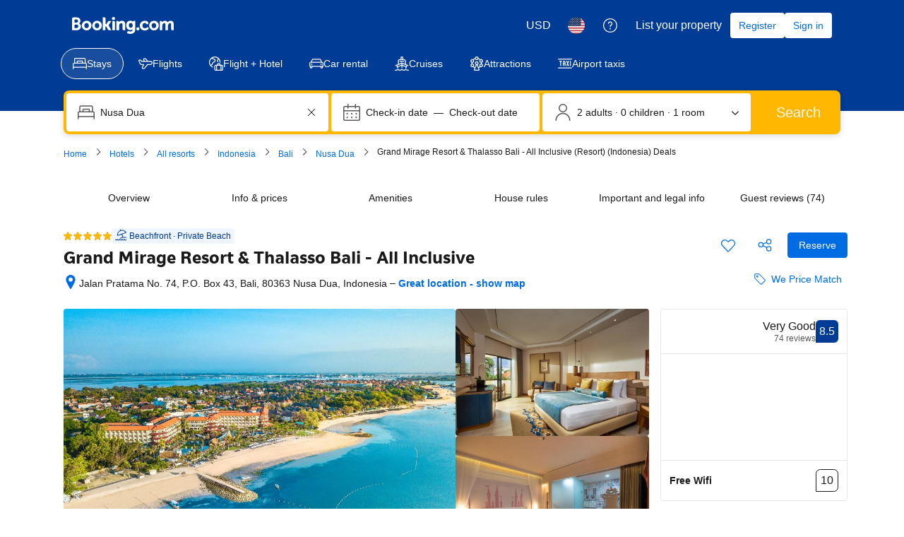

--- FILE ---
content_type: text/html; charset=UTF-8
request_url: https://www.booking.com/hotel/id/all-inclusive-grand-mirage-resort-amp-thalasso-bali.html
body_size: 1819
content:
<!DOCTYPE html>
<html lang="en">
<head>
    <meta charset="utf-8">
    <meta name="viewport" content="width=device-width, initial-scale=1">
    <title></title>
    <style>
        body {
            font-family: "Arial";
        }
    </style>
    <script type="text/javascript">
    window.awsWafCookieDomainList = ['booking.com'];
    window.gokuProps = {
"key":"AQIDAHjcYu/GjX+QlghicBgQ/7bFaQZ+m5FKCMDnO+vTbNg96AHzOpaJdCT16BNTHHOlBrRcAAAAfjB8BgkqhkiG9w0BBwagbzBtAgEAMGgGCSqGSIb3DQEHATAeBglghkgBZQMEAS4wEQQME93hLjFno3N6GTj9AgEQgDt/iV7X9Hdzof9EfVmH2hm5ve21Uzi52f21MPofygpjydkfDxvTMDpVtHV/BR549NavJWgn0JGR+3yffA==",
          "iv":"A6x+YgCrTAAADWlh",
          "context":"SbszL06GGxdw6HdRmmX3SNE9SMqXwQ+xRTwyaAP2XGpP4GFhdyF/P77ZKCyPZ27CwOfUBpVFwWrMfsOvtKMO1/+oVPif6Qpst6R39cR2efaAQAmJ3r4N4TNbcwtg0L9DlHb0tglum2lY+a8b/a3wosZYmjmo9PF/E8sJrVu/7IPiTVjO0nRjap1O6a05aQr3tbJMz2B9IqxW/8EgTbBicEAI8QPTFJmUdR7QKMLMlBJdqlmDBMRg9gHvwJAbU+v42YFaXV2SuFr3PZGiiXS3snuww/tO+O3Rk7MK5A1gsZdVuSfs+bGGZKeJdJ7AAHjh0MoYNwJWMIi4eCxO3XCAWHg/6dRKaxI/07hwp96pOjbYuhEUgNngMA=="
};
    </script>
    <script src="https://d8c14d4960ca.337f8b16.us-east-2.token.awswaf.com/d8c14d4960ca/a18a4859af9c/f81f84a03d17/challenge.js"></script>
</head>
<body>
    <div id="challenge-container"></div>
    <script type="text/javascript">
        AwsWafIntegration.saveReferrer();
        AwsWafIntegration.checkForceRefresh().then((forceRefresh) => {
            if (forceRefresh) {
                AwsWafIntegration.forceRefreshToken().then(() => {
                    window.location.reload(true);
                });
            } else {
                AwsWafIntegration.getToken().then(() => {
                    window.location.reload(true);
                });
            }
        });
    </script>
    <noscript>
        <h1>JavaScript is disabled</h1>
        In order to continue, we need to verify that you're not a robot.
        This requires JavaScript. Enable JavaScript and then reload the page.
    </noscript>
</body>
</html>

--- FILE ---
content_type: text/css
request_url: https://cf.bstatic.com/psb/capla/static/css/7e8161ba.77bbb250.chunk.css
body_size: 804
content:
.fb9e45ce16{color:var(--bui_color_foreground_alt)}.c30937829c{color:var(--bui_color_foreground_alt);padding-top:var(--bui_spacing_2x)}.ef7d0e3990 svg{fill:var(--bui_color_white)}.b0a21c0034{padding:var(--bui_spacing_6x)}.dab715acff{padding:0 var(--bui_spacing_6x) var(--bui_spacing_6x)}.b4fd706950{padding-left:var(--bui_spacing_6x)}.b409202e89,.b14e98a555{padding:var(--bui_spacing_2x) 0 0;margin:0}.c22da3d96a{margin-top:-52px}.cfe5ba0b22{width:-moz-fit-content!important;width:fit-content!important}.d49f691d84{fill:var(--bui_color_callout_border)}.a77bb4c7a0{fill:var(--bui_color_border_disabled)}.bc1f09aaf3{padding-inline-start:20px}
.dad08b1483,.dad08b1483:hover{color:var(--bui_color_brand_primary_background)}.d63c6625d6{fill:var(--bui_color_callout_border)}.a43a7c3aa0{padding-top:var(--bui_spacing_2x)}.a5dfe982d0{margin-left:calc(var(--bui_spacing_2x) * -1)!important}

/*# sourceMappingURL=https://istatic.booking.com/internal-static/capla/static/css/7e8161ba.77bbb250.chunk.css.map*/